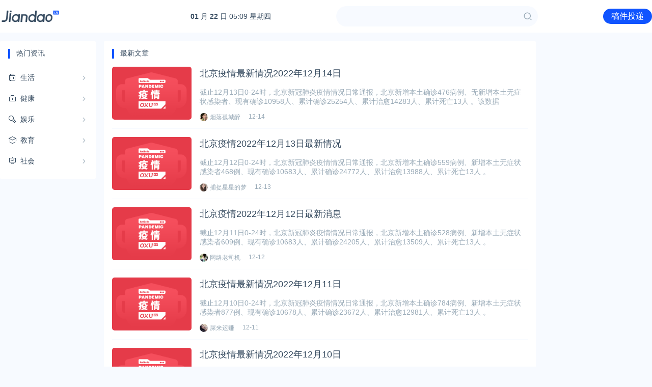

--- FILE ---
content_type: text/html; charset=utf-8
request_url: https://ijiandao.cn/tag/%E5%8C%97%E4%BA%AC%E7%96%AB%E6%83%85
body_size: 4965
content:
<!DOCTYPE html>
<html lang="zh-cn">
<head>
    <meta charset="UTF-8">
    <meta name="viewport" content="width=device-width, initial-scale=1, maximum-scale=1, user-scalable=no">
        <title>北京疫情 - 爱尖刀</title>
        <meta name="description" content="爱尖刀为您提供生活资讯、旅游、美食、星座、情感、养生等信息，判断娱乐圈最新八卦资讯、了解黑料正能量一个网站就够了。"/>
    <meta name="keywords" content="北京疫情"/>
    
    <link rel="stylesheet" href="/static/ijiandaocn/css/style.css">
    <link rel="stylesheet" href="https://cdn.k2os.com/font/style.css">
    <link rel="stylesheet" href="https://cdn.k2os.com/css/k2ued.css">
    <link rel="dns-prefetch" href="https://imgs.knowsafe.com">
    <link rel="dns-prefetch" href="https://imgs.aideep.com/">
    <link href="/static/ijiandaocn/img/favicon.png" rel="icon" type="image/x-icon"/>
    <script async src="https://pagead2.googlesyndication.com/pagead/js/adsbygoogle.js?client=ca-pub-9347092167954578" crossorigin="anonymous"></script>

</head>
<body>

    <div class="header mb16">
        <div class="header_main">
            <div class="logo">
                <a href="/"><img alt="爱尖刀" src="/static/ijiandaocn/img/logo.png"></a>
            </div>
            <ul class="nav">
                <li data-categoryid="0"><a href="/">首页</a></li>
            </ul>
            <a href="javascript:void(0)" class="navbut">
                <span></span>
                <span></span>
                <span></span>
            </a>
            <div class="header-time fl pc">
                <a href="https://tools.0xu.cn/calendar" target="_blank"><div id="headerDate"></div></a>
            </div>
            <div class="header-search fl pc">
                <div class="header-search_box">
                    <input type="text">
                    <span class="icon--10"></span>
                </div>
            </div>
            <div class="hr_box pc">
                <div class="wap_search"><span class="icon--10"></span></div>
                <div class="fr header-login">
                    <a href="/contact.html" target="_blank" class="btn-blue">稿件投递</a>
                </div>
            </div>
        </div>
    </div>


<div class="main">
    <div class="k2-left fl mr16">
        
    <div class="com_nav com_box pc">
        <div class="com_title mb16">热门资讯</div>
        <ul class="com_nav_ul">
    <li data-url="life">
        <a href="https://www.ijiandao.cn/life"><i class="icon-travel"></i><span>生活</span><em class="icon--93"></em></a>
        <div class="com_nav_box">
            <ul>
                <li><a href="https://www.ijiandao.cn/life/emotion">情感</a></li>
                <li><a href="https://www.ijiandao.cn/life/trip">旅游</a></li>
                <li><a href="https://www.ijiandao.cn/life/pets">萌宠</a></li>
            </ul>
        </div>
    </li>
    <li data-url="health">
        <a href="https://www.ijiandao.cn/health"><i class="icon-health"></i><span>健康</span><em class="icon--93"></em></a>
        <div class="com_nav_box">
            <ul>
                <li><a href="https://www.ijiandao.cn/health/regimen">养生</a></li>
                <li><a href="https://www.ijiandao.cn/health/food">美食</a></li>
                <li><a href="https://www.ijiandao.cn/health/covid-19">疫情</a></li>
            </ul>
        </div>
    </li>
    <li data-url="ent">
        <a href="https://www.ijiandao.cn/ent"><i class="icon-entertainment"></i><span>娱乐</span><em class="icon--93"></em></a>
        <div class="com_nav_box">
            <ul>
                <li><a href="https://www.ijiandao.cn/ent/fashion">时尚</a></li>
                <li><a href="https://www.ijiandao.cn/ent/gossip">八卦</a></li>
            </ul>
        </div>
    </li>
    <li data-url="edu">
        <a href="https://www.ijiandao.cn/ent"><i class="icon-education"></i><span>教育</span><em class="icon--93"></em></a>
        <div class="com_nav_box">
            <ul>
                <li><a href="https://www.ijiandao.cn/edu/Parenting">育儿</a></li>
                <li><a href="https://www.ijiandao.cn/edu/school">学校</a></li>
            </ul>
        </div>
    </li>
    <li data-url="society">
        <a href="https://www.ijiandao.cn/ent"><i class="icon-data"></i><span>社会</span><em class="icon--93"></em></a>
        <div class="com_nav_box">
            <ul>
                <li><a href="https://www.ijiandao.cn/society/hot">热闻</a></li>
                <li><a href="https://www.ijiandao.cn/society/wiki">知识</a></li>
                <li><a href="https://www.ijiandao.cn/society/law">法律</a></li>
                <li><a href="https://www.ijiandao.cn/society/huilv">汇率</a></li>
            </ul>
        </div>
    </li>
    </ul>
    </div>

    </div>
    <div class="k2-center com_box mb16 fl mr16">
        <div class="com_title">最新文章</div>
        
        <ul class="com_news">
                <li>
                    <div class="com_news_list">
                        <a href="/health/covid-19/57169.html" target="_blank">
                            <img class="com_news_pic" loading="lazy" src="https://imgs.knowsafe.com:8087/img/aideep/2022/7/10/dd2dedca15871b691e13e9d41fe0f689.png" alt="北京疫情最新情况2022年12月14日">
                            <div class="com_news_r">
                                <h3>北京疫情最新情况2022年12月14日</h3>
                                <p class="mt16">截止12月13日0-24时，北京新冠肺炎疫情情况日常通报，北京新增本土确诊476病例、无新增本土无症状感染者、现有确诊10958人、累计确诊25254人、累计治愈14283人、累计死亡13人 。该数据</p>
                                <div class="com_news_user">
                                    <a href="/author/u607" target="_blank">
                                        <img alt="烟落孤城醉" src="https://imgs.knowsafe.com:8087/img/quu/t/a10.jpg">
                                        <span>烟落孤城醉</span>
                                    </a>
                                    <div class="time fl">12-14</div>

                                </div>
                            </div>
                        </a>
                    </div>
                </li>
                <li>
                    <div class="com_news_list">
                        <a href="/health/covid-19/56861.html" target="_blank">
                            <img class="com_news_pic" loading="lazy" src="https://imgs.knowsafe.com:8087/img/aideep/2022/7/10/dd2dedca15871b691e13e9d41fe0f689.png" alt="北京疫情2022年12月13日最新情况">
                            <div class="com_news_r">
                                <h3>北京疫情2022年12月13日最新情况</h3>
                                <p class="mt16">截止12月12日0-24时，北京新冠肺炎疫情情况日常通报，北京新增本土确诊559病例、新增本土无症状感染者468例、现有确诊10683人、累计确诊24772人、累计治愈13988人、累计死亡13人 。</p>
                                <div class="com_news_user">
                                    <a href="/author/u599" target="_blank">
                                        <img alt="捕捉星星的梦" src="https://imgs.knowsafe.com:8087/img/quu/t/a9.jpg">
                                        <span>捕捉星星的梦</span>
                                    </a>
                                    <div class="time fl">12-13</div>

                                </div>
                            </div>
                        </a>
                    </div>
                </li>
                <li>
                    <div class="com_news_list">
                        <a href="/health/covid-19/56489.html" target="_blank">
                            <img class="com_news_pic" loading="lazy" src="https://imgs.knowsafe.com:8087/img/aideep/2022/7/10/dd2dedca15871b691e13e9d41fe0f689.png" alt="北京疫情2022年12月12日最新消息">
                            <div class="com_news_r">
                                <h3>北京疫情2022年12月12日最新消息</h3>
                                <p class="mt16">截止12月11日0-24时，北京新冠肺炎疫情情况日常通报，北京新增本土确诊528病例、新增本土无症状感染者609例、现有确诊10683人、累计确诊24205人、累计治愈13509人、累计死亡13人 。</p>
                                <div class="com_news_user">
                                    <a href="/author/u696" target="_blank">
                                        <img alt="网络老司机" src="https://imgs.knowsafe.com:8087/img/quu/t/a184.jpg">
                                        <span>网络老司机</span>
                                    </a>
                                    <div class="time fl">12-12</div>

                                </div>
                            </div>
                        </a>
                    </div>
                </li>
                <li>
                    <div class="com_news_list">
                        <a href="/health/covid-19/56113.html" target="_blank">
                            <img class="com_news_pic" loading="lazy" src="https://imgs.knowsafe.com:8087/img/aideep/2022/7/10/dd2dedca15871b691e13e9d41fe0f689.png" alt="北京疫情最新情况2022年12月11日">
                            <div class="com_news_r">
                                <h3>北京疫情最新情况2022年12月11日</h3>
                                <p class="mt16">截止12月10日0-24时，北京新冠肺炎疫情情况日常通报，北京新增本土确诊784病例、新增本土无症状感染者877例、现有确诊10678人、累计确诊23672人、累计治愈12981人、累计死亡13人 。</p>
                                <div class="com_news_user">
                                    <a href="/author/u698" target="_blank">
                                        <img alt="屎来运赚" src="https://imgs.knowsafe.com:8087/img/quu/t/a3.jpg">
                                        <span>屎来运赚</span>
                                    </a>
                                    <div class="time fl">12-11</div>

                                </div>
                            </div>
                        </a>
                    </div>
                </li>
                <li>
                    <div class="com_news_list">
                        <a href="/health/covid-19/55770.html" target="_blank">
                            <img class="com_news_pic" loading="lazy" src="https://imgs.knowsafe.com:8087/img/aideep/2022/7/10/dd2dedca15871b691e13e9d41fe0f689.png" alt="北京疫情最新情况2022年12月10日">
                            <div class="com_news_r">
                                <h3>北京疫情最新情况2022年12月10日</h3>
                                <p class="mt16">截止12月09日0-24时，北京新冠肺炎疫情情况日常通报，北京新增本土确诊924病例、新增本土无症状感染者1308例、现有确诊10415人、累计确诊22884人、累计治愈12456人、累计死亡13人 </p>
                                <div class="com_news_user">
                                    <a href="/author/u622" target="_blank">
                                        <img alt="渡舟的船家" src="https://imgs.knowsafe.com:8087/img/quu/t/a94.jpg">
                                        <span>渡舟的船家</span>
                                    </a>
                                    <div class="time fl">12-10</div>

                                </div>
                            </div>
                        </a>
                    </div>
                </li>
                <li>
                    <div class="com_news_list">
                        <a href="/health/covid-19/55406.html" target="_blank">
                            <img class="com_news_pic" loading="lazy" src="https://imgs.knowsafe.com:8087/img/aideep/2022/7/10/dd2dedca15871b691e13e9d41fe0f689.png" alt="北京疫情最新消息2022年12月09日">
                            <div class="com_news_r">
                                <h3>北京疫情最新消息2022年12月09日</h3>
                                <p class="mt16">截止12月08日0-24时，北京新冠肺炎疫情情况日常通报，北京新增本土确诊1185病例、新增本土无症状感染者1488例、现有确诊9990人、累计确诊21956人、累计治愈11953人、累计死亡13人 </p>
                                <div class="com_news_user">
                                    <a href="/author/u707" target="_blank">
                                        <img alt="嘟、幸福占线" src="https://imgs.knowsafe.com:8087/img/quu/t/a115.jpg">
                                        <span>嘟、幸福占线</span>
                                    </a>
                                    <div class="time fl">12-09</div>

                                </div>
                            </div>
                        </a>
                    </div>
                </li>
                <li>
                    <div class="com_news_list">
                        <a href="/health/covid-19/55044.html" target="_blank">
                            <img class="com_news_pic" loading="lazy" src="https://imgs.knowsafe.com:8087/img/aideep/2022/7/10/dd2dedca15871b691e13e9d41fe0f689.png" alt="北京疫情最新消息2022年12月08日">
                            <div class="com_news_r">
                                <h3>北京疫情最新消息2022年12月08日</h3>
                                <p class="mt16">截止12月07日0-24时，北京新冠肺炎疫情情况日常通报，北京新增本土确诊1168病例、新增本土无症状感染者2194例、现有确诊9195人、累计确诊20764人、累计治愈11556人、累计死亡13人 </p>
                                <div class="com_news_user">
                                    <a href="/author/u680" target="_blank">
                                        <img alt="留不住的是人心" src="https://imgs.knowsafe.com:8087/img/quu/t/a132.jpg">
                                        <span>留不住的是人心</span>
                                    </a>
                                    <div class="time fl">12-08</div>

                                </div>
                            </div>
                        </a>
                    </div>
                </li>
                <li>
                    <div class="com_news_list">
                        <a href="/health/covid-19/54660.html" target="_blank">
                            <img class="com_news_pic" loading="lazy" src="https://imgs.knowsafe.com:8087/img/aideep/2022/7/10/dd2dedca15871b691e13e9d41fe0f689.png" alt="北京疫情最新情况2022年12月07日">
                            <div class="com_news_r">
                                <h3>北京疫情最新情况2022年12月07日</h3>
                                <p class="mt16">截止12月06日0-24时，北京新冠肺炎疫情情况日常通报，北京新增本土确诊1170病例、新增本土无症状感染者2804例、现有确诊8539人、累计确诊19588人、累计治愈11036人、累计死亡13人 </p>
                                <div class="com_news_user">
                                    <a href="/author/u711" target="_blank">
                                        <img alt="续昨夜春梦" src="https://imgs.knowsafe.com:8087/img/quu/t/a32.jpg">
                                        <span>续昨夜春梦</span>
                                    </a>
                                    <div class="time fl">12-07</div>

                                </div>
                            </div>
                        </a>
                    </div>
                </li>
                <li>
                    <div class="com_news_list">
                        <a href="/health/covid-19/54287.html" target="_blank">
                            <img class="com_news_pic" loading="lazy" src="https://imgs.knowsafe.com:8087/img/aideep/2022/7/10/dd2dedca15871b691e13e9d41fe0f689.png" alt="北京疫情最新消息2022年12月06日">
                            <div class="com_news_r">
                                <h3>北京疫情最新消息2022年12月06日</h3>
                                <p class="mt16">截止12月05日0-24时，北京新冠肺炎疫情情况日常通报，北京新增本土确诊1163病例、新增本土无症状感染者3503例、现有确诊8062人、累计确诊18404人、累计治愈10329人、累计死亡13人 </p>
                                <div class="com_news_user">
                                    <a href="/author/u675" target="_blank">
                                        <img alt="他与梦皆失" src="https://imgs.knowsafe.com:8087/img/quu/t/a153.jpg">
                                        <span>他与梦皆失</span>
                                    </a>
                                    <div class="time fl">12-06</div>

                                </div>
                            </div>
                        </a>
                    </div>
                </li>
                <li>
                    <div class="com_news_list">
                        <a href="/health/covid-19/53892.html" target="_blank">
                            <img class="com_news_pic" loading="lazy" src="https://imgs.knowsafe.com:8087/img/aideep/2022/7/10/dd2dedca15871b691e13e9d41fe0f689.png" alt="北京疫情最新情况2022年12月05日">
                            <div class="com_news_r">
                                <h3>北京疫情最新情况2022年12月05日</h3>
                                <p class="mt16">截止12月04日0-24时，北京新冠肺炎疫情情况日常通报，北京新增本土确诊1021病例、新增本土无症状感染者2731例、现有确诊7384人、累计确诊17239人、累计治愈9842人、累计死亡13人 。</p>
                                <div class="com_news_user">
                                    <a href="/author/u632" target="_blank">
                                        <img alt="聚散都举杯" src="https://imgs.knowsafe.com:8087/img/quu/t/a163.jpg">
                                        <span>聚散都举杯</span>
                                    </a>
                                    <div class="time fl">12-05</div>

                                </div>
                            </div>
                        </a>
                    </div>
                </li>
                <li>
                    <div class="com_news_list">
                        <a href="/health/covid-19/53502.html" target="_blank">
                            <img class="com_news_pic" loading="lazy" src="https://imgs.knowsafe.com:8087/img/aideep/2022/7/10/dd2dedca15871b691e13e9d41fe0f689.png" alt="北京疫情最新情况2022年12月04日">
                            <div class="com_news_r">
                                <h3>北京疫情最新情况2022年12月04日</h3>
                                <p class="mt16">截止12月03日0-24时，北京新冠肺炎疫情情况日常通报，北京新增本土确诊708病例、新增本土无症状感染者2486例、现有确诊7035人、累计确诊16208人、累计治愈9160人、累计死亡13人 。该</p>
                                <div class="com_news_user">
                                    <a href="/author/u660" target="_blank">
                                        <img alt="沦为旧友" src="https://imgs.knowsafe.com:8087/img/quu/t/a67.jpg">
                                        <span>沦为旧友</span>
                                    </a>
                                    <div class="time fl">12-04</div>

                                </div>
                            </div>
                        </a>
                    </div>
                </li>
                <li>
                    <div class="com_news_list">
                        <a href="/health/covid-19/53104.html" target="_blank">
                            <img class="com_news_pic" loading="lazy" src="https://imgs.knowsafe.com:8087/img/aideep/2022/7/10/dd2dedca15871b691e13e9d41fe0f689.png" alt="北京疫情最新消息2022年12月03日">
                            <div class="com_news_r">
                                <h3>北京疫情最新消息2022年12月03日</h3>
                                <p class="mt16">截止12月02日0-24时，北京新冠肺炎疫情情况日常通报，北京新增本土确诊703病例、新增本土无症状感染者2610例、现有确诊7011人、累计确诊15496人、累计治愈8472人、累计死亡13人 。该</p>
                                <div class="com_news_user">
                                    <a href="/author/u635" target="_blank">
                                        <img alt="美丽的忧伤" src="https://imgs.knowsafe.com:8087/img/quu/t/a92.jpg">
                                        <span>美丽的忧伤</span>
                                    </a>
                                    <div class="time fl">12-03</div>

                                </div>
                            </div>
                        </a>
                    </div>
                </li>
        </ul>
        
        
            <div class="com_more mt16">
                    <a href="/tag/%e5%8c%97%e4%ba%ac%e7%96%ab%e6%83%85/page/2">下一页</a>
            </div>
    </div>
    <div class="k2-right fr">
        
    <div class="com_box mb16 pc">
        <div class="com_title">
            <span>赞助链接</span>
        </div>
    </div>
    
        <div class="com_box mb16">
            <div class="banner_h_70">
                <a href="https://www.processon.com" target="_blank" rel="nofollow">
                    <img loading="lazy" alt="广告" src="https://imgs.knowsafe.com:8087/img/aideep/2022/10/12/58f94fd6be8539ded13466f41a3651c9.jpg">
                </a>
            </div>
        </div>
    
    
        <div class="com_box mb16">
            <div class="banner_h_70">
                <a href="https://www.0xu.cn/gallery" target="_blank" rel="nofollow">
                    <img loading="lazy" alt="广告" src="https://imgs.knowsafe.com:8087/img/imgsaideep/0xu/2020/5/19/191b909aa38004e5220503eb31df3d9d.png">
                </a>
            </div>
        </div>
    
    
        <div class="com_box mb16">
            <div class="banner_h_250">
                <a href="https://www.knowsafe.com/l2.shtml" target="_blank" rel="nofollow">
                    <img loading="lazy" alt="广告" src="https://imgs.knowsafe.com:8087/img/imgsaideep/0xu/2020/10/29/6f851c78ab6f0d1278fbd4870117e201.jpg">
                </a>
            </div>
        </div>
    
    
        <div class="com_box mb16">
            <div class="banner_h_70">
                <a href="https://ask.0xu.cn/" target="_blank" rel="nofollow">
                    <img loading="lazy" alt="广告" src="https://imgs.knowsafe.com:8087/img/aideep/2022/5/26/c43018f1a3c0599ac6f05874ffa52477.png">
                </a>
            </div>
        </div>
    
    
        <div class="com_box mb16">
            <div class="banner_h_70">
                <a href="https://www.ijiadai.com?utm_source=0xu" target="_blank" rel="nofollow">
                    <img loading="lazy" alt="广告" src="https://imgs.knowsafe.com:8087/img/aideep/2022/11/12/5d7c5a0ef6feadb67707dc5c3ddf08bd.jpg">
                </a>
            </div>
        </div>
    
    
    
    <div class="com_box">
        <div class="banner_h_250">
        <div class="_86peszkpg9c"></div>
        <script type="text/javascript">
            (window.slotbydup = window.slotbydup || []).push({
                id: "u6861969",
                container: "_86peszkpg9c",
                async: true
            });
        </script>
        </div>
    </div>

    </div>
</div>

    <script type="text/javascript" src="//cpro.baidustatic.com/cpro/ui/cm.js" async="async" defer="defer" ></script>
    <div class="footer mt15">
        <div class="footer_main">
            <div class="guabiao">
                
                <a id="seal_ks_websafety" href="https://www.knowsafe.com" sid="a49263a4603d0bcba242641a6625ebbe" sdomain="https://seal.knowsafe.com" target="_blank">iTrust</a>
                <script src="https://seal.knowsafe.com/static/js/websafety.js" charset="utf-8" type="text/javascript"></script>
                
            </div>
            <dl class="footer_left">
                <dt><img alt="AiDeep Ued" src="/static/ijiandaocn/img/footer_logo.png"></dt>
                <dd class="footer_nav">
                    <a href="/about.html">关于我们</a>
                    <a href="/contact.html">联系我们</a>
                    <a href="/links.html">友情链接</a>
                    <a href="/delete.html">侵删通道</a>
                    <a href="/site1.xml">站点地图</a>
                    <a href="/site-tag-1.xml">站点标签</a>
                </dd>
                <dd class="gray copyright">Copyright © 2019 <a rel="nofollow" href="https://cms.k2os.com" target="_blank">K2CMS</a> All rights reserved.</dd>
                <dd class="gray">
                    <a rel="nofollow" href="https://beian.miit.gov.cn" target="_blank">
                        蜀ICP备20019199号-2
                    </a>
                    <span class="tongji">
<script charset="UTF-8" id="LA_COLLECT" src="//sdk.51.la/js-sdk-pro.min.js"></script>
<script>LA.init({id: "JeGzv9TQ9NdsLf1H",ck: "JeGzv9TQ9NdsLf1H"})</script>
                   <script>
var _hmt = _hmt || [];
(function() {
    var hm = document.createElement("script");
    hm.src = "https://hm.baidu.com/hm.js?935a399c3662901569c1ff9e71ca2f68";
    var s = document.getElementsByTagName("script")[0];
    s.parentNode.insertBefore(hm, s);
})();
</script>
                    </span>
                </dd>
            </dl>
        </div>
    </div>


    <script src="/static/ijiandaocn/js/jquery-2.1.1.min.js"></script>
    <script src="/static/ijiandaocn/js/global.js?v=20220222-6"></script>

<script>
    let tag = "北京疫情";
    $(".star_describe").each(function (k, v) {
        if ($(this).data('text').length > 230) {
            $(this).html($(this).data('text').substring(0, 230) + '<a href="javascript:void(0);" class="chakan">展开</a>')
        } else {
            $(this).html($(this).data('text'))
        }
    });
    $(document).on('click', '.chakan', function () {
        var iszk = $(this).parents('.star_describe').hasClass('zk');
        var text = $(this).parents('.star_describe').data('text');
        var brieftext = $(this).parents('.star_describe').data('text').substring(0, 230);
        if (iszk) {
            $(this).parents('.star_describe').removeClass('zk');
            $(this).parents('.star_describe').html(brieftext + '<a href="javascript:void(0);" class="chakan">展开</a>')
        } else {
            $(this).parents('.star_describe').addClass('zk');
            $(this).parents('.star_describe').html(text + '<a href="javascript:void(0);" class="chakan">收起</a>')
        }
    });

    function callbackFunction(result) {
        let html = '';
        for (let i = 0; i < result.g.length; i++) {
            if (i > 5) break
            html += `<a href="https://www.baidu.com/s?wd=${result.g[i].q}" target="_blank">${result.g[i].q}</a>`;
        }
        $('.star_tags').html(html)
    }
</script>

</body>
</html>

--- FILE ---
content_type: text/html; charset=utf-8
request_url: https://www.google.com/recaptcha/api2/aframe
body_size: 268
content:
<!DOCTYPE HTML><html><head><meta http-equiv="content-type" content="text/html; charset=UTF-8"></head><body><script nonce="IJ8pG42E5O4q_AKIoAhz7Q">/** Anti-fraud and anti-abuse applications only. See google.com/recaptcha */ try{var clients={'sodar':'https://pagead2.googlesyndication.com/pagead/sodar?'};window.addEventListener("message",function(a){try{if(a.source===window.parent){var b=JSON.parse(a.data);var c=clients[b['id']];if(c){var d=document.createElement('img');d.src=c+b['params']+'&rc='+(localStorage.getItem("rc::a")?sessionStorage.getItem("rc::b"):"");window.document.body.appendChild(d);sessionStorage.setItem("rc::e",parseInt(sessionStorage.getItem("rc::e")||0)+1);localStorage.setItem("rc::h",'1769058548844');}}}catch(b){}});window.parent.postMessage("_grecaptcha_ready", "*");}catch(b){}</script></body></html>

--- FILE ---
content_type: text/css; charset=utf-8
request_url: https://ijiandao.cn/static/ijiandaocn/css/style.css
body_size: 27635
content:
a,a:hover{text-decoration:none}
a:hover{color:#1054ff!important}
button,input,select{outline-color:invert;outline-style:none;outline-width:0;border:none;text-shadow:none;-webkit-user-select:text;box-shadow:none}
.k2-phone{display:none}
.header{background:#fff}
.header_main{max-width:1400px;margin:0 auto;height:64px}
.logo{float:left;margin-top:11px;margin-right:56px}
.logo img{height:42px}
.nav{float:left;display:none}
.nav li{float:left;margin-right:24px}
.nav li a{display:block;height:64px;line-height:64px;font-size:16px;color:#34495e;border-bottom:2px #fff solid}
.nav li.dq>a{border-bottom:2px #1054ff solid;color:#1054ff}
.mapnav,.navbut{display:none}
.header-search{margin:12px 128px 0 128px}
.header-search_box{width:396px;height:40px;background:#f7faff;border-radius:20px;color:#9aabb8;display:flex}
.header-search_box input{width:calc(100% - 40px);background:0 0;padding:8px}
.header-search_box span{width:40px;height:40px;line-height:40px;text-align:center}
.header-search_box .icon--10{color:#9aabb8;font-size:18px}
.header-search_box .icon--10:hover{color:#0529ff}
.header-time{margin-left: 200px;margin-top:24px}
.header-time a{color:#34495e;font-size:14px}
.header-login{line-height:64px}
.header-login a{height:30px;line-height:30px;font-size:16px;padding:0 16px;border-radius:50px}
.main{max-width:1400px;margin:0 auto;height:auto;overflow:hidden;clear:both}
.index-ad{overflow: hidden;}
.index-ad ul li{float:left;height:120px}
.index-ad img{width:100%;height:100%}
.index_ad1,.index_ad2,.index_ad2_box{overflow:hidden;height:auto}
.index_ad1 a,.index_ad2 a{color:#34495e}
.index_ad1 li{text-align:center}
.index_ad1 img{width:48px;height:48px;border-radius:8px}
.index_ad2_title{width:10%}
.index_ad2 img{width:24px;height:24px;margin-right:16px}
.index_ad2 span{font-size:16px;font-weight:700;line-height:24px;vertical-align:super}
.index_ad2_list{width:90%;line-height:24px}
.index-left{width:332px}
.index-center{width:704px}
.index-right{width:332px}
.index-left,.k2-left{width:188px}
.index-center{width:500px}
.k2-left-2{width:1054px}
.k2-center{width:848px}
.index-center2,.index-right,.k2-right{width:332px}
.k2-about{width:1400px;margin:0 auto;min-height:400px;overflow:hidden}
.k2-about-left{width:200px;margin-right:16px;float:left}
.k2-about-left ul li{background:#fff;height:60px;margin-bottom:10px}
.k2-about-left ul li a{display:block;line-height:60px;color:#34495e;font-size:16px;text-align:center}
.k2-about-right{width:1184px;height:100%;float:right}
.k2-about-box{background:#fff;min-height:428px;height:100%;padding:16px;margin-top:2px}
.k2-about-box p{font-size:16px;color:#34495e;line-height:30px}
.k2-about-box b{font-size:16px;color:#0529ff;line-height:30px}
.k2-page404{width:1200px;height:auto;margin:0 auto}
.k2-page404-box{text-align: center}
.k2-page404-box p{color:#34495e;font-size:16px}
.k2-page404-like ul{display:flex;flex-flow:wrap}
.k2-page404-like li{display:flex;align-items:center;float:left;width:calc(33.333333% - 10.666666px);margin-right:16px}
.k2-page404-like li:nth-child(3n){margin-right:0}
.k2-page404-like li a{font-size:16px;color:#34495e;line-height:34px}
.k2-page404-like li span{width:2px;height:2px;border-radius:50%;border:2px #9aabb8 solid;margin-right:12px}
.footer{background:#fff;height:100px;overflow:hidden}
.footer_main{width:1400px;margin:0 auto}
.footer_left{position:relative;padding-left:70px;font-size:14px;margin-top:16px;float:left}
.footer_left dt{position:absolute;left:0;top:5px}
.footer_left dd.footer_nav a{color:#34495e;margin-right:16px}
.copyright{margin:10px 0}
.security_ico{float:right;margin-top:30px}
.tongji a{font-size:14px;color:#9aabb8}
.guabiao{float:right;margin-top:30px;width:114px}
.com_404{width:1400px;margin:0 auto;height:auto;overflow:hidden;text-align:center}
.com_404 img{padding-top:100px;margin-bottom:100px}
.com_title{position:relative}
.com_title_more{position:absolute;right:0;top:0;background:url(../img/more.png);display:inline-block;width:20px;height:20px}
.com_nav_ul{margin-top:8px}
.com_nav_ul>li{height:40px;margin:1px 0;position:relative}
.com_nav_ul>li:first-child{margin-top:0}
.com_nav_ul>li>a{display:block;height:40px;line-height:40px;color:#34495e;font-size:14px;position:relative;z-index:2}
.com_nav_ul>li>a.dq{color:#1054ff}
.com_nav_ul>li>a:hover>i:before{color:#1054ff}
.com_nav_ul>li>a>i{margin-right:8px;font-size:16px}
.com_nav_ul>li>a>span{vertical-align:middle}
.com_nav_ul>li>a>em{position:absolute;right:0;top:15px;color:#9aabb8}
.com_nav_ul>li>a:hover em{color:#1054ff}
.com_nav>ul>li>a>span,.com_nav_ul>li>a>i{vertical-align:middle}
.com_nav_ul>li.dq>a:hover{color:#1054ff}
.com_nav_ul>li.dq>a i{color:#1054ff}
.com_nav_ul>li.dq>a{color:#1054ff!important}
.com_nav>ul>li.dq em,.com_nav_ul>li.dq i:before{color:#1054ff}
.com_nav_ul>li:hover .com_nav_box{display:block}
.com_nav .com_nav_box li.dq a{color:#1054ff}
.com_nav .com_nav_box{position:absolute;left:0;top:0;padding-left:176px;z-index:1;display:none;height:40px}
.com_nav .com_nav_box>ul{width:300px;padding:15px 15px 0 15px;background:#fff;border-radius:4px;box-shadow:0 2px 6px 0 #e2eaff;font-size:0}
.com_nav .com_nav_box>ul li{display:inline-block;font-size:12px;width:20%;line-height:19px;margin-bottom:15px}
.com_nav .com_nav_box>ul li a{color:#34495e}
.com_news li{margin-top:16px;height:122px;border-bottom:1px solid #f7faff}
.com_news_user{height:16px;line-height:16px}
.com_news_user a{display:inline-block;float:left;padding-right:16px}
.com_news_user img{width:16px;height:16px;position:relative;border-radius:50%;vertical-align:middle}
.com_news_user a span{font-size:12px;color:#9aabb8}
.com_news_user .time{font-size:12px;color:#9aabb8}
.com_news_pic{float:left;width:156px;height:104px;border-radius:5px}
.com_news_r{margin-left:172px}
.com_news_r h3{font-size:18px;font-weight:400;color:#34495e;overflow:hidden;text-overflow:ellipsis;display:-webkit-box;-webkit-box-orient:vertical;-webkit-line-clamp:1}
.com_news_r p{font-size:14px;color:#9aabb8;margin-bottom:8px;height:40px;overflow:hidden;text-overflow:ellipsis;display:-webkit-box;-webkit-box-orient:vertical;-webkit-line-clamp:2}
.com_more{background:#fff}
.com_more a{font-size:12px;color:#34495e;display:block;height:14px;line-height:14px;text-align:center}
.keywords{margin-top:15px}
.keywords a{background-color:#f7faff;font-size:12px;padding:4px;border-radius:999rem;padding-right:16px;display:inline-block;align-items:center;line-height:1.4;margin-right:15px;color:#34495e;margin-bottom:15px}
.keywords a:before{content:"#";color:#0529ff;border-radius:100%;background-color:#fff;width:20px;height:20px;line-height:20px;text-align:center;margin-right:6px;font-weight:700}
.user_inf{background:#fff;padding:16px;margin-bottom:16px}
.user_pic{text-align:center;padding-bottom:30px;border-bottom:1px #f7faff solid;display:block;color:#34495e}
.user_pic img{width:115px;height:115px;border-radius:50%;display:block;margin:0 auto;border:1px #c1d3ff solid;padding:4px;background:#f7faff;margin-bottom:10px}
.user_inf ul{height:auto;overflow:hidden;padding-top:16px}
.user_inf ul li{float:left;width:50%;text-align:center}
.user_inf ul li i{display:block;color:#9aabb8;font-style:normal}
.ewm{background:#fff;padding:16px;margin-bottom:16px;font-size:12px;color:#34495e;text-align:center}
.ewm img{display:block;margin:0 auto 16px auto}
.right_box{width:auto;height:auto;overflow:hidden;background:#fff;padding:16px}
.inc_pic li{background:#fff;padding:8px;float:left;margin-right:12px;margin-bottom:12px}
.ico-more2{background:url(../img/more2.svg);display:inline-block;width:20px;height:20px;vertical-align:middle}
.inc_pic{height:auto;overflow:hidden}
.inc_pic li span{display:block;height:180px;overflow:hidden;font-size:0}
.inc_pic li span img{width:100%;object-fit:cover;height:180px}
.inc_pic li div{font-size:14px;line-height:1;margin-top:10px;white-space:nowrap;overflow:hidden;text-overflow:ellipsis}
.inc_pic a{color:#34495e}
.no_sites{width:100%;text-align:center;font-size:14px}
.btn_add_site{border:1px #0529ff solid;color:#0529ff;padding:8px 15px;background-color:transparent;border-radius:6px}
.no_sites .text{color:#9aabb8;margin:10px 0}
.article_show_box{background:#fff;height:auto;overflow:hidden}
.article_show .title{color:#34495e;font-size:24px;line-height:normal;font-weight:400;margin-bottom:35px}
.article_show{margin:35px}
.article_inf{font-size:14px;height:auto;overflow:hidden;margin-bottom:35px;color:#34495e}
.article_inf span{color:#9aabb8;margin-right:30px}
.article_inf span.classify{float:right;margin-right:0}
.article_inf a{color:#34495e}
.article_show_body{font-size:16px;line-height:24px;color:#34495e}
.article_show_body p{margin:16px 0}
.article_show_body img{max-width:100%;border:1px solid #f7faff}
.article_show_body h1,.article_show_body h2{font-size:16px;background:url(../img/h1.svg) no-repeat;padding-left:30px;color:#34495e;background-size:18px 13px;background-position:0 6px}
.article_show_body h3{font-size:16px;background:url(../img/h2.svg) no-repeat;padding-left:20px;color:#34495e;background-size:18px 13px;background-size:10px 13px;background-position:0 6px}
.article_show_body blockquote{background:#f7faff;border-radius:4px;width:100%;border:0;margin:0;padding:8px 24px;margin-bottom:16px;position:relative;z-index:0;color:#9aabb8;font-size:14px}
.article_show_body blockquote:before{content:"";background:url(../img/article-big-yh.png) no-repeat;background-size:100%;display:block;position:absolute;top:0;left:0;z-index:-1;width:64px;height:42px}
.article_show_body blockquote:after{content:"";background:url(../img/article-small-yh.png) no-repeat;background-size:100%;display:block;position:absolute;right:15px;bottom:5px;z-index:-1;width:22px;height:17px}
.article_footer{font-size:14px;line-height:26px;color:#34495e}
.article_footer div:first-child{color:#9aabb8;font-size:14px;font-style:italic}
.article_footer div:nth-child(2) a{color:#0529ff}
.article_footer i{color:#9aabb8}
.article_footer_banner{background:#fff;padding:16px}
.k2-like-list li{display: flex; align-items: center;}
.k2-like-list li span{width: 2px; height: 2px; border-radius: 50%; border: 2px #9aabb8 solid; margin-right: 12px;float: left}
.k2-like-list li a{width:calc(100% - 12px);float:left;font-size:14px;color: #34495e;line-height: 28px;}
.banner_h_70{height:70px;width:300px;background:#1054ff}
.banner_h_250{height:250px;width:300px;background:#1054ff}
.banner_h_250 img,.banner_h_70 img{width:100%;height:100%}
.star_img.dy{left:15px;top:15px;width:150px;height:225px;overflow:hidden}
.star_img.dy img{width:100%}
.star_img{width:164px;float:left;position:absolute;top:-15px;left:0;font-size:0}
.star_img img{width:164px;height:225px}
.star_img_box{position:absolute;left:0;bottom:0;display:inline-block;height:20px;border-radius:0 10px 0 0;background:#0529ff;color:#fff;font-size:14px;padding:0 10px}
.star{width:1400px;margin:0 auto;min-height:200px;margin-bottom:15px;background:#fff;position:relative;margin-top:15px}
.star_about{padding-left:165px}
.star_div{padding:15px;min-height:230px}
.star_name b{font-size:24px;color:#34495e}
.star_name small{margin-left:15px;font-size:12px;color:#fff;border-radius:2px;padding:1px 6px;background-color:#1ab394}
.star_describe{font-size:14px;overflow:hidden;text-overflow:ellipsis;margin-top:15px;margin-right:15px}
.star_describe a{color:#0529ff;margin-left:5px}
.star_tag_name{margin-top:15px;font-size:14px;color:#34495e}
.star_tags{margin-top:15px}
.star_tags a{height:26px;line-height:26px;font-size:12px;padding:0 10px;margin-right:10px;background:#f7faff;border-radius:3px;display:inline-block}
.star_n_bottom { margin-top: 12px; }
.author_article{height:auto;overflow:hidden}
.author_article li{float:left;background:#fff;height:200px;overflow:hidden}
.author_article li .pic{height:125px;overflow:hidden;display:block;background:#f7faff}
.author_article li .pic img{width:100%}
.author_article li .title{display:block;padding:8px 10px;line-height:18px;font-size:12px;color:#34495e;height:36px}
.author_article li:nth-child(5n+5){margin-right:0}
.author_f{font-size:12px;color:#9aabb8;padding:10px}
.author_f .browse{padding-left:15px;float:right}
.author_nav{width:auto;background:#fff;margin:15px 0;height:auto;overflow:hidden;padding:0 15px}
.author_nav li{float:left}
.author_nav li a{height:45px;line-height:45px;display:block;padding:0 15px}
.author_nav li.dq a{background:#f7faff;color:#0529ff}
.author_header{background:#fff;height:150px;margin-top:100px;position:relative}
.author_header img{width:125px;height:125px;border-radius:50%;left:50%;margin:0 0 0 -67.5px;position:absolute;top:-50%;padding:5px;border:1px #0529ff solid}
.username{padding-top:70px;text-align:center;font-size:16px}
.article_detaile_hot span:nth-child(2){width:175px}
.article_detaile_hot{width:100%}
.tag_classify{width:1400px;height:auto;overflow:hidden;background-color:#fff}
.tag_classify li{float:left;margin-left:40px}
.tag_classify li a{display:block;height:48px;line-height:48px;font-size:14px;color:#34495e;border-bottom:2px #fff solid}
.tag_classify li.dq>a{border-bottom:2px #0529ff solid}
.page{text-align:right}
.page .pagination{display:inline-block;text-align:center;height:auto;overflow:hidden}
.page .pagination li:first-child{border-radius:5px 0 0 5px}
.page .pagination li:last-child{border-right:1px #f1f1f1 solid;border-radius:0 5px 5px 0}
.page .pagination li{float:left;border:1px #f1f1f1 solid;border-right:none;overflow:hidden}
.page .pagination li a,.pagination li span{float:left;width:34px;height:34px;line-height:34px;text-align:center;background:#fff}
.page .pagination li a{color:#34495e}
.page .pagination li.active span{background:#0529ff;color:#fff}
.mapnav,.navbut{display:none}
.index-top{display:flex;justify-content:space-between}
.index-top .index-top-left{width:332px}
.index-top .index-top-left .ad{height:220px;background:#eee}
.index-top .index-top-center{width:704px}
.index-top .index-top-right{width:332px}
.hot_soft{background:#fff;padding:24px}
.inc_title1{display:flex;align-items:center;justify-content:space-between}
.inc_title1 icon{ font-size: 20px}
.inc_title1>div{display:flex;align-items:center}
.inc_title1>div:nth-child(1) img{width:24px;height:24px;margin-right:8px}
.inc_title1>div:nth-child(2) img{width:20px;height:20px}
.inc_title1 span{font-size:16px;font-weight:700}
.hot_soft_list li{margin-top:22px}
.hot_soft_list li a{display:flex;position:relative}
.hot_soft_list li a .img{margin-right:24px}
.hot_soft_list li a img{width:48px;height:48px;border-radius:4px}
.hot_soft_list li a span{padding:0 16px;position:absolute;right:0;top:8px}
.hot_soft_list li a .inf{display:flex;justify-content:space-between;flex-flow:column}
.hot_soft_list li a .inf div:nth-child(1){color:#34495e;font-size:16px}
.hot_soft_list li a .inf div:nth-child(2){color:#9aabb8}
.hot_soft_list li.simple a{align-items:center}
.hot_soft_list li.simple a span{display:none}
.hot_soft_list li.simple a .inf{display:flex;justify-content:space-between;flex-flow:wrap;width:calc(100% - 20px)}
.hot_soft_list li.simple .img img{display:none}
.hot_soft_list li.simple .img{width:1px;height:1px;border:2px #9aabb8 solid;border-radius:50%;margin-right:16px}
.inc_box{background:#fff;border-radius:4px;padding:24px}
.inc_tab{display:flex;border-bottom:1px #dde6eb solid}
.inc_tab li{margin-right:40px;cursor:pointer;padding-bottom:8px;font-size:16px}
.inc_tab li.dq{border-bottom:4px #1054ff solid;color:#1054ff}
.inc_tab li a{color:#34495e}
.index-recommend{text-align:center;font-size:16px;font-weight:700;margin:16px 0 0 0}
.index-recommend a{color:#1054ff}
.index-center-soft-list li{margin-top:16px}
.index-center-soft-list a{display:flex;align-items:center;justify-content:space-between;color:#34495e}
.index-center-soft-list a div:nth-child(1){display:flex;align-items:center}
.index-center-soft-list a div:nth-child(1) img{margin-right:16px}
.index-center-soft-list a div:nth-child(1) span{border-left:1px #dde6eb solid;margin-left:16px;padding-left:16px;color:#9aabb8}
.index-center-soft-list a img{width:24px;height:24px}
[data-tabbox]>div{display:none}
.index_soft_class{margin-top:16px}
.index_soft_class dd{display:flex;flex-flow:wrap}
.index_soft_class dd a{width:25%;margin-top:16px;line-height:21px;color:#34495e}
.index_soft_class dt a{display:flex;align-items:center;color:#9aabb8;line-height:21px}
.index-center-article-list li{display:flex;align-items:center;justify-content:space-between;margin-top:19px;line-height:21px}
.index-center-article-list li div:nth-child(1) a{color:#34495e}
.index-center-article-list li div:nth-child(2) a{color:#9aabb8}
.index-soft-list li a{display:flex;color:#34495e}
.index-soft-list li a .img img{width:50px;height:50px;border-radius:8px}
.index-soft-list li a .img{margin-right:10px;font-size:0}
.index-soft-list li a .inf{display:flex;justify-content:space-between;flex-flow:column;line-height:21px;margin-right:24px}
.index-soft-list li a .inf div:nth-child(1){font-size:16px;line-height:22px;overflow:hidden;text-overflow:ellipsis;display:-webkit-box;-webkit-box-orient:vertical;-webkit-line-clamp:1}
.index-soft-list li a .inf div:nth-child(2){font-size:12px;color:#9aabb8}
.index-soft-box{display:flex}
.index-soft-box .index-soft-box-left{width:calc(100% - 350px)}
.index-soft-list{display:flex;flex-flow:wrap}
.index-soft-list li{width:25%;margin-top:25px}
.inc_title2{display:flex;justify-content:space-between}
.inc_title2 span{border-left:4px #1054ff solid;padding-left:8px;font-size:16px}
.index-hot-list li{margin-top:16px}
.index-hot-list li{display:flex;justify-content:space-between;align-items:center}
.index-hot-list li a{color:#34495e}
.index-hot-list li>div:nth-child(2) a{padding:0 16px;color:#1054ff}
.index-hot-list li>div:nth-child(1){display:flex;width:calc(100% - 80px)}
.index-hot-list li>div:nth-child(1) .inf{display:flex;justify-content:space-between;flex-flow:column}
.index-hot-list li.simple>div:nth-child(1) .inf div:nth-child(1){width:calc(100% - 80px)}
.index-hot-list li>div:nth-child(1) .inf div:nth-child(1){font-size:16px;color:#34495e;overflow:hidden;text-overflow:ellipsis;display:-webkit-box;-webkit-box-orient:vertical;-webkit-line-clamp:1}
.index-hot-list li>div:nth-child(1) .inf div:nth-child(2) a{color:#9aabb8}
.index-hot-list li>div:nth-child(1) .img{font-size:0;margin-right:22px}
.index-hot-list li>div:nth-child(1) .img img{width:48px;height:48px}
.index-hot-list li.simple>div:nth-child(2){display:none}
.index-hot-list li.simple>div:nth-child(1) .inf{flex-flow:wrap;align-items:center;width:calc(100% - 46px)}
.index-hot-list li.simple>div:nth-child(1){width:100%}
.index-hot-list li.simple>div:nth-child(1) .img img{display:none}
.index-hot-list li.simple>div:nth-child(1) .img{width:24px;height:24px;text-align:center;line-height:24px}
.index-hot-list li.simple:nth-child(1)>div:nth-child(1) .img{background:url(/static/ijiandaocn/img/1.png);font-size:0}
.index-hot-list li.simple:nth-child(2)>div:nth-child(1) .img{background:url(/static/ijiandaocn/img/2.png);font-size:0}
.index-hot-list li.simple:nth-child(3)>div:nth-child(1) .img{background:url(/static/ijiandaocn/img/3.png);font-size:0}
.index-hot-list li.simple>div:nth-child(1) .img{font-size:16px;color:#9aabb8}
.index-soft-box-right{width:350px}
.index-soft-special{display:flex;justify-content:space-between}
.index-soft-special li{width:320px;height:182px}
.index-soft-special li a{display:block;width:100%;height:100%;background:#f7faff;position:relative;border-radius:4px;overflow:hidden}
.index-soft-special li a span{height:48px;padding:0 16px;line-height:48px;display:block;background:rgba(0,0,0,.3);color:#fff;position:absolute;left:0;bottom:0;width:100%}
.index-soft-special li a img{width:100%;height:100%;object-fit:cover}
.index-toupdate-list{display:flex;flex-flow:wrap}
.index-toupdate-list li{width:25%}
.index-toupdate-list li a{display:flex;align-items:center}
.index-toupdate-list li a span:nth-child(1){width:2px;height:2px;border-radius:50%;border:2px #9aabb8 solid;margin-right:12px}
.index-toupdate-list li a span:nth-child(2){width:300px;overflow:hidden;white-space:nowrap;text-overflow:ellipsis;color:#34495e}
.index-toupdate-list li a span:hover{color:#1054ff}
.index-toupdate-list li{margin:16px 0 0 0}
.index-toupdate-list li:nth-child(4n){margin-right:0}
.link{display:flex;flex-flow:wrap}
.link li{width:calc(10% - 14.4px);margin-right:16px;margin-top:16px;overflow:hidden;white-space:nowrap;text-overflow:ellipsis}
.link li a{color:#34495e}
.link li:nth-child(10n){margin-right:0}
.soft_detail_inf{display:inline-table;width:100%}
.soft_detail_inf ul{display:table-row}
.soft_detail_inf li{border-right:1px #dde6eb solid;display:table-cell;text-align:center}
.soft_detail_inf li span{color:#9aabb8;font-size:12px;display:block;margin-bottom:8px}
.soft_detail_inf li:last-child{border-right:none}
.hight_bug{height:auto;overflow:hidden}
.my_radio{display:flex;align-items:center;cursor:pointer}
.my_radio span{border:1px #dde6eb solid;border-radius:50%;width:14px;height:14px;display:block;background:#fff}
.my_radio.dq span{border:4px #1054ff solid;border-radius:50%;width:14px;height:14px;display:block;background:#fff}
.my_radio div+div{margin-left:8px;color:#34495e}
.platform_nav{margin-top:8px}
.platform_nav li{height:40px;display:flex;align-items:center}
.soft_desc{line-height:1.5;font-size:14px;text-align:justify}
.soft_desc img{width:100%}
.soft_detail_top{display:flex;height:360px;justify-content:space-between}
.soft_detail_top .left{margin-top:83px;display:flex}
.soft_detail_top .left .title{font-size:36px;display:flex;align-items:center}
.soft_detail_top .left .classify span{color:#9aabb8}
.soft_detail_top .left .classify a{color:#34495e}
.soft_detail_top .left .classify{margin-bottom:48px}
.soft_detail_top .left .download a{display:block;height:56px;width:172px;text-align:center;line-height:56px;font-size:18px;font-weight:700}
.soft_detail_top .left .download div{color:#9aabb8}
.soft_detail_top .left .img{width:72px;height:72px}
.soft_detail_top .left .img img{width:100%;border-radius:16px}
.soft_detail_top .right{background-image:url(/static/ijiandaocn/img/win.png);background-position:right center;background-repeat:no-repeat;height:100%;display:flex;justify-content:center;align-items:center;text-align:center;width:800px}
.soft_detail_top .right .img img{max-width:280px;max-height:170px;border-radius:4px}
.phone_detail_top .right{background-image:url(/static/ijiandaocn/img/phone.png)}
.soft_list li{position:relative;height:82px;width:100%;padding:8px 0;border-radius:4px}
.soft_list li:hover{box-shadow:0 0 40px rgba(0,0,0,.045);padding:12px;transition:all .3s}
.soft_list li img{height:48px;width:48px;float:left;border-radius:8px}
.soft_list li h4{color:#34495e}
.soft_list li p{color:#9aabb8;font-size:14px;margin-top:4px}
.soft_ad{max-width:150px}
.soft_ad_article,.soft_ad_article a{display:flex}
.soft_ad_article a{overflow:hidden;white-space:nowrap;text-overflow:ellipsis;color:#34495e}
.soft_ad_article span{width:2px;height:2px;border-radius:50%;border:2px #9aabb8 solid;margin:8px 12px 0 0}
.header_main.dq .nav{display:block;z-index:99}
.wap_search{display:none}
.download_desc{margin-top:39px}
.download_desc .download_desc_top{display:flex;justify-content:space-between}
.download_desc .download_desc_top li{width:33.33%;text-align:center}
.download_desc .download_desc_top li .download_a{width:170px;height:56px;text-align:center;line-height:56px;display:flex;align-items:center;justify-content:center;margin:16px auto;font-size:18px;font-weight:700}
.download_a_desc{color:#9aabb8;line-height:24px}
.download_desc .download_desc_top li .download_a i{margin-right:16px}
.download_desc_bottom li{display:flex;text-align:center;align-items:center;margin-top:29px}
.download_desc_bottom li div{width:33.33%}
.download_desc_bottom li div:nth-child(2){font-size:18px}
.com_box{border-radius:4px}
@media (max-width:768px){
    .header_main{width:100%;height:45px;padding:0 14px 0 55px;position:relative}
    .header_main .logo{height:26px;margin:8px 0 0 0}
    .header_main .logo img{height:26px}
    .nav{position:absolute;left:0;top:46px;width:100%;background:#fff;padding:0 14px;box-shadow:0 4px 4px rgba(0,0,0,.12),0 0 6px rgba(0,0,0,.04);display:none}
    .nav li a{height:45px;line-height:45px}
    .footer .footer_nav{display:none}
    .footer dt{background:#fff;text-align:center;margin:15px 15px 0 15px;padding:15px}
    .footer dt img{height:45px}
    .footer .footer_main>a,.footer .gray{display:none}
    .page{margin:0 15px}
    .guabiao{float:right;margin:20px 30px 0 0;width:114px}
    .footer dt{text-align:left}
    .navbut{display:flex;justify-content:space-between;flex-flow:column;position:absolute;left:14px;top:11px;height:24px;width:24px;padding: 3px}
    .navbut span{height:2px;background:#34495e}
    .navbut span:nth-child(2){ width: 80%}
    .header-search_box{width:auto;height:30px}
    .header-search_box span{height:30px;line-height:30px}
    .hr_box{display:flex;align-items:center;float:right}
    .hr_box div+div{margin-left:16px}
    .header-login{line-height:45px}
    .header-search{margin:0}
    .index_ad1 ul{width:100%;overflow-x:auto;white-space:nowrap;display:flex}
    .index_ad1 li{float:none;width:auto}
    .index_ad2_title{width:120px}
    .index_ad2_list{width:calc(100% - 120px)}
    .index_ad2_list ul{display:flex;white-space:nowrap;overflow-x:auto}
    .index_ad2_list ul li{width:auto}
    .index-soft-box-right,.index-top-left,.index-top-right{display:none}
    .index-top .index-top-center{width:100%}
    .inc_tab li{white-space:nowrap}
    .index-soft-box .index-soft-box-left{width:auto}
    .index-toupdate-list li{margin:16px 0 0 0;width:100%}
    .index-toupdate-list li a span:nth-child(3){width:calc(100% - 65px)}
    .k2-left,.k2-right,.pc{display:none}
    .k2-center.fl{width:auto;float:none;margin-right: 0!important;}
    .k2-page404{width:100%}
    .k2-page404-like li{width:100%}
    .soft_detail_top{display:block;height:auto}
    .soft_detail_top .left{margin-top:16px;display:block;text-align:center}
    .soft_detail_top .left .img.mr16{margin:0 auto!important}
    .main{max-width:100%}
    .soft_detail_top .left .title{display:block}
    .soft_detail_top .left .title a{display:none}
    .soft_detail_top .left .download a{display:inline-block}
    .soft_detail_top .right{height:360px;background-position:center;width:100%}
    .soft_detail_inf ul{flex-flow:wrap;display:flex}
    .soft_detail_inf li{width:50%;display:flex;text-align:left;align-items:center;margin-bottom:8px;border:none}
    .soft_detail_inf li span{width:60px;margin-bottom:0}
    .soft_detail_inf li:nth-child(5),.soft_detail_inf li:nth-child(6){width:100%}
    .soft_detail_inf li:last-child{margin-bottom:0}
    .index-center-soft-list a div:nth-child(1) span{display:none}
    .index-soft-list li{width:50%}
    .link li{width:auto}
    .header-search{position:absolute;top:45px;right:8px;padding:16px;background:#fff;box-shadow:0 4px 4px rgba(0,0,0,.12),0 0 6px rgba(0,0,0,.04);display:none}
    .header-search.dq{display:block}
    .wap_search{display:block}
    .download_desc_box{display:none}
    .soft_detail_top .right{ background-size:auto 200px ; height: 200px}
    .soft_detail_top .right .img img{ max-height: 100px}
    .k2-about-left{display:none}
    .k2-about,.k2-about-right{width:100%}
}

--- FILE ---
content_type: image/svg+xml
request_url: https://seal.knowsafe.com/seal/websafetyimg?id=a49263a4603d0bcba242641a6625ebbe
body_size: 4413
content:
<svg xmlns="http://www.w3.org/2000/svg" xmlns:xlink="http://www.w3.org/1999/xlink" viewBox="0 0 129.89 48.41"><defs><style>.cls-1{fill:#fff;}.cls-2{fill:#dde6eb;}.cls-3{fill:#fdb24f;}.cls-4{fill:#feb53d;}.cls-5{fill:url(#未命名的渐变_11);}.cls-6{fill:#28409c;}.cls-7{fill:#f8ac59;}.cls-8{fill:#34495e;}</style><linearGradient id="未命名的渐变_11" x1="8.86" y1="24.19" x2="50.23" y2="24.19" gradientTransform="translate(26.27 -15.05) rotate(45)" gradientUnits="userSpaceOnUse"><stop offset="0" stop-color="#172a72"/><stop offset="1" stop-color="#24409e"/></linearGradient></defs><title>two</title><g id="图层_2" data-name="图层 2"><g id="图层_1-2" data-name="图层 1"><path class="cls-1" d="M125.45.5H62.3a1.05,1.05,0,0,0-.74,1.8l2,2a12.87,12.87,0,0,1,0,18.2L40.42,45.72a1.28,1.28,0,0,0,.91,2.19h84.12a4.16,4.16,0,0,0,3.94-4.34V4.84A4.16,4.16,0,0,0,125.45.5Z"/><path class="cls-2" d="M125.45,48.41H41.33a1.78,1.78,0,0,1-1.26-3L63.25,22.19a12.37,12.37,0,0,0,0-17.49l-2-2A1.53,1.53,0,0,1,60.87,1,1.53,1.53,0,0,1,62.3,0h63.15a4.66,4.66,0,0,1,4.44,4.84V43.56A4.66,4.66,0,0,1,125.45,48.41ZM62.3,1a.55.55,0,0,0-.39.94l2,2a13.37,13.37,0,0,1,0,18.91L40.77,46.07a.78.78,0,0,0,.55,1.33h84.12a3.66,3.66,0,0,0,3.44-3.84V4.84A3.66,3.66,0,0,0,125.45,1Z"/><path class="cls-3" d="M19.91,15.55H66.1a0,0,0,0,1,0,0v8.78a8.5,8.5,0,0,1-8.5,8.5H19.91a0,0,0,0,1,0,0V15.55a0,0,0,0,1,0,0Z" transform="translate(-4.51 37.49) rotate(-45)"/><path class="cls-4" d="M9.19,19.58H44a0,0,0,0,1,0,0V36.86a0,0,0,0,1,0,0H17.69a8.5,8.5,0,0,1-8.5-8.5V19.58A0,0,0,0,1,9.19,19.58Z" transform="translate(27.74 -10.54) rotate(45)"/><path class="cls-5" d="M8.21,15.55H54.4a0,0,0,0,1,0,0v8.78a8.5,8.5,0,0,1-8.5,8.5H8.21a0,0,0,0,1,0,0V15.55A0,0,0,0,1,8.21,15.55Z" transform="translate(-7.93 29.22) rotate(-45)"/><path class="cls-6" d="M-2.51,19.58H32.28a0,0,0,0,1,0,0V36.86a0,0,0,0,1,0,0H6a8.5,8.5,0,0,1-8.5-8.5V19.58a0,0,0,0,1,0,0Z" transform="translate(24.31 -2.26) rotate(45)"/><polygon class="cls-7" points="101.6 29.82 102.68 32.01 105.1 32.36 103.35 34.07 103.77 36.48 101.6 35.34 99.44 36.48 99.85 34.07 98.1 32.36 100.52 32.01 101.6 29.82"/><polygon class="cls-7" points="93.18 29.82 94.26 32.01 96.68 32.36 94.93 34.07 95.34 36.48 93.18 35.34 91.01 36.48 91.43 34.07 89.68 32.36 92.09 32.01 93.18 29.82"/><rect class="cls-7" x="73.68" y="33.05" width="14" height="0.8"/><rect class="cls-7" x="107.77" y="33.05" width="14" height="0.8"/><path class="cls-8" d="M82.09,18.9a7.71,7.71,0,0,1-1.62,2.63,31,31,0,0,1,3.73,1.84l-.94,1a26,26,0,0,0-3.78-2,12.13,12.13,0,0,1-5,2,5.15,5.15,0,0,0-.69-1.05,12,12,0,0,0,4.45-1.46c-1-.42-2.14-.83-3.11-1.14h0a20.53,20.53,0,0,0,1.24-1.8H73.68V17.82H77a17.93,17.93,0,0,0,.92-1.93l1.26.26c-.22.53-.51,1.11-.79,1.67h6V18.9Zm-7-1.89H74v-2.6h4.4c-.16-.36-.35-.78-.52-1.12L79,13c.25.44.52,1,.7,1.41H84.1V17H82.87V15.49H75.12Zm2.67,1.89c-.28.47-.56.91-.83,1.31.75.25,1.56.54,2.35.85a5.92,5.92,0,0,0,1.46-2.16Z"/><path class="cls-8" d="M92,18.53v1.72h3.13v1H92V23h4.66v1H86.19V23h4.58V21.25h-3v-1h3V18.53H87.66v-.79c-.43.26-.89.52-1.33.73a4.29,4.29,0,0,0-.79-.94,13.2,13.2,0,0,0,5.69-4.61l1,.48-.22.32a16.43,16.43,0,0,0,5.24,3.83,3.31,3.31,0,0,0-.78,1c-.46-.26-.9-.52-1.32-.78v.78Zm2.83-1a18.33,18.33,0,0,1-3.45-3,15.74,15.74,0,0,1-3.37,3Z"/><path class="cls-8" d="M101.25,21.57l-3.09.8-.22-.93c.84-.17,2-.46,3.23-.75Zm.94-8c-.11,1.66-.26,3.82-.42,5.18h1s0,.3,0,.43c-.19,3.09-.35,4.26-.73,4.67a1.11,1.11,0,0,1-.84.41,12.05,12.05,0,0,1-1.48,0,2.24,2.24,0,0,0-.3-.94c.58,0,1.11.06,1.35.06s.32,0,.43-.15.4-1.2.54-3.56H98.46c.15-1.09.28-2.9.36-4.25l1,0c-.06,1-.16,2.3-.26,3.3h1.27c.14-1.14.28-2.77.37-4.21H98.31v-1Zm5.57,3.25a17.39,17.39,0,0,1-1.92-2,12.36,12.36,0,0,1-3.05,3.1,6.65,6.65,0,0,0-.67-.91,9.8,9.8,0,0,0,3.57-4l1,.33a6.23,6.23,0,0,1-.28.57,12,12,0,0,0,3.18,2.89,5,5,0,0,0-.54,1.1c-.4-.28-.8-.61-1.21-1v.91h-3.71v-1Zm1.43,2.11a40.42,40.42,0,0,1-1.66,3.89h1.69v1h-6.29v-1h3.63a26.82,26.82,0,0,0,1.58-4.14Zm-5.17,3A17.68,17.68,0,0,0,103.3,19l.88-.22a16.54,16.54,0,0,1,.79,2.89Zm1.89-.33a22.75,22.75,0,0,0-.47-2.92l.88-.12a19.82,19.82,0,0,1,.53,2.89Z"/><path class="cls-8" d="M114.39,20.76a5.94,5.94,0,0,0,.44,1,19.7,19.7,0,0,0-2.69,2.34,3.52,3.52,0,0,0-.72-.77,2,2,0,0,0,.73-1.45V18h-1.61v-1.1h2.72v4.82ZM113,15.92a14.48,14.48,0,0,0-1.9-1.92l.75-.69a16.63,16.63,0,0,1,2,1.82Zm8.74,6.91v1.08H114.3V22.83h1V17.1h1.14v5.73h1.45V15h-3.2V13.91h6.86V15H119v3h2.25v1.06H119v3.77Z"/></g></g></svg>